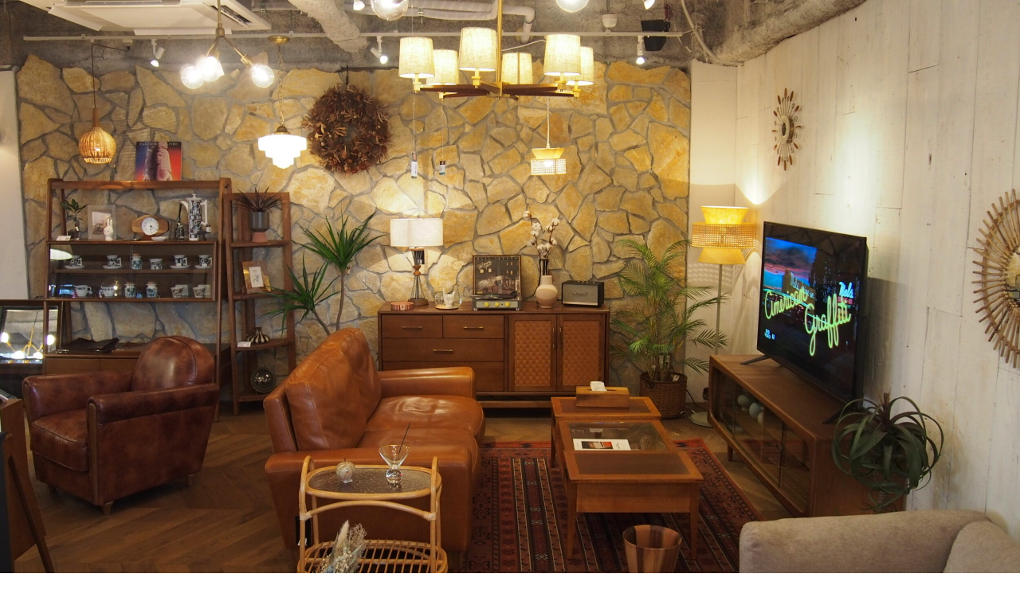

--- FILE ---
content_type: text/html; charset=UTF-8
request_url: https://illgate.com/%E2%98%8512%E6%9C%88event%E3%81%AE%E3%81%8A%E7%9F%A5%E3%82%89%E3%81%9B%E2%98%85/
body_size: 11646
content:

<!DOCTYPE html>
<html lang="ja">
<head>
<meta charset="UTF-8" />
<link rel="profile" href="http://gmpg.org/xfn/11" />
<link rel="pingback" href="https://illgate.com/xmlrpc.php" />

<!-- Google tag (gtag.js) -->
<script async src="https://www.googletagmanager.com/gtag/js?id=G-ERX2REX9QX"></script>
<script>
  window.dataLayer = window.dataLayer || [];
  function gtag(){dataLayer.push(arguments);}
  gtag('js', new Date());

  gtag('config', 'G-ERX2REX9QX');
</script>

<title>★12月EVENTのお知らせ★ &#8211; ILLGATE</title>
<meta name='robots' content='max-image-preview:large' />
<link rel='dns-prefetch' href='//fonts.googleapis.com' />
<link rel="alternate" type="application/rss+xml" title="ILLGATE &raquo; フィード" href="https://illgate.com/feed/" />
<link rel="alternate" type="application/rss+xml" title="ILLGATE &raquo; コメントフィード" href="https://illgate.com/comments/feed/" />
<script type="text/javascript">
window._wpemojiSettings = {"baseUrl":"https:\/\/s.w.org\/images\/core\/emoji\/14.0.0\/72x72\/","ext":".png","svgUrl":"https:\/\/s.w.org\/images\/core\/emoji\/14.0.0\/svg\/","svgExt":".svg","source":{"concatemoji":"https:\/\/illgate.com\/wp-includes\/js\/wp-emoji-release.min.js?ver=6.1.9"}};
/*! This file is auto-generated */
!function(e,a,t){var n,r,o,i=a.createElement("canvas"),p=i.getContext&&i.getContext("2d");function s(e,t){var a=String.fromCharCode,e=(p.clearRect(0,0,i.width,i.height),p.fillText(a.apply(this,e),0,0),i.toDataURL());return p.clearRect(0,0,i.width,i.height),p.fillText(a.apply(this,t),0,0),e===i.toDataURL()}function c(e){var t=a.createElement("script");t.src=e,t.defer=t.type="text/javascript",a.getElementsByTagName("head")[0].appendChild(t)}for(o=Array("flag","emoji"),t.supports={everything:!0,everythingExceptFlag:!0},r=0;r<o.length;r++)t.supports[o[r]]=function(e){if(p&&p.fillText)switch(p.textBaseline="top",p.font="600 32px Arial",e){case"flag":return s([127987,65039,8205,9895,65039],[127987,65039,8203,9895,65039])?!1:!s([55356,56826,55356,56819],[55356,56826,8203,55356,56819])&&!s([55356,57332,56128,56423,56128,56418,56128,56421,56128,56430,56128,56423,56128,56447],[55356,57332,8203,56128,56423,8203,56128,56418,8203,56128,56421,8203,56128,56430,8203,56128,56423,8203,56128,56447]);case"emoji":return!s([129777,127995,8205,129778,127999],[129777,127995,8203,129778,127999])}return!1}(o[r]),t.supports.everything=t.supports.everything&&t.supports[o[r]],"flag"!==o[r]&&(t.supports.everythingExceptFlag=t.supports.everythingExceptFlag&&t.supports[o[r]]);t.supports.everythingExceptFlag=t.supports.everythingExceptFlag&&!t.supports.flag,t.DOMReady=!1,t.readyCallback=function(){t.DOMReady=!0},t.supports.everything||(n=function(){t.readyCallback()},a.addEventListener?(a.addEventListener("DOMContentLoaded",n,!1),e.addEventListener("load",n,!1)):(e.attachEvent("onload",n),a.attachEvent("onreadystatechange",function(){"complete"===a.readyState&&t.readyCallback()})),(e=t.source||{}).concatemoji?c(e.concatemoji):e.wpemoji&&e.twemoji&&(c(e.twemoji),c(e.wpemoji)))}(window,document,window._wpemojiSettings);
</script>
<style type="text/css">
img.wp-smiley,
img.emoji {
	display: inline !important;
	border: none !important;
	box-shadow: none !important;
	height: 1em !important;
	width: 1em !important;
	margin: 0 0.07em !important;
	vertical-align: -0.1em !important;
	background: none !important;
	padding: 0 !important;
}
</style>
	<link rel='stylesheet' id='wp-block-library-css' href='https://illgate.com/wp-includes/css/dist/block-library/style.min.css?ver=6.1.9' type='text/css' media='all' />
<link rel='stylesheet' id='classic-theme-styles-css' href='https://illgate.com/wp-includes/css/classic-themes.min.css?ver=1' type='text/css' media='all' />
<style id='global-styles-inline-css' type='text/css'>
body{--wp--preset--color--black: #000000;--wp--preset--color--cyan-bluish-gray: #abb8c3;--wp--preset--color--white: #ffffff;--wp--preset--color--pale-pink: #f78da7;--wp--preset--color--vivid-red: #cf2e2e;--wp--preset--color--luminous-vivid-orange: #ff6900;--wp--preset--color--luminous-vivid-amber: #fcb900;--wp--preset--color--light-green-cyan: #7bdcb5;--wp--preset--color--vivid-green-cyan: #00d084;--wp--preset--color--pale-cyan-blue: #8ed1fc;--wp--preset--color--vivid-cyan-blue: #0693e3;--wp--preset--color--vivid-purple: #9b51e0;--wp--preset--gradient--vivid-cyan-blue-to-vivid-purple: linear-gradient(135deg,rgba(6,147,227,1) 0%,rgb(155,81,224) 100%);--wp--preset--gradient--light-green-cyan-to-vivid-green-cyan: linear-gradient(135deg,rgb(122,220,180) 0%,rgb(0,208,130) 100%);--wp--preset--gradient--luminous-vivid-amber-to-luminous-vivid-orange: linear-gradient(135deg,rgba(252,185,0,1) 0%,rgba(255,105,0,1) 100%);--wp--preset--gradient--luminous-vivid-orange-to-vivid-red: linear-gradient(135deg,rgba(255,105,0,1) 0%,rgb(207,46,46) 100%);--wp--preset--gradient--very-light-gray-to-cyan-bluish-gray: linear-gradient(135deg,rgb(238,238,238) 0%,rgb(169,184,195) 100%);--wp--preset--gradient--cool-to-warm-spectrum: linear-gradient(135deg,rgb(74,234,220) 0%,rgb(151,120,209) 20%,rgb(207,42,186) 40%,rgb(238,44,130) 60%,rgb(251,105,98) 80%,rgb(254,248,76) 100%);--wp--preset--gradient--blush-light-purple: linear-gradient(135deg,rgb(255,206,236) 0%,rgb(152,150,240) 100%);--wp--preset--gradient--blush-bordeaux: linear-gradient(135deg,rgb(254,205,165) 0%,rgb(254,45,45) 50%,rgb(107,0,62) 100%);--wp--preset--gradient--luminous-dusk: linear-gradient(135deg,rgb(255,203,112) 0%,rgb(199,81,192) 50%,rgb(65,88,208) 100%);--wp--preset--gradient--pale-ocean: linear-gradient(135deg,rgb(255,245,203) 0%,rgb(182,227,212) 50%,rgb(51,167,181) 100%);--wp--preset--gradient--electric-grass: linear-gradient(135deg,rgb(202,248,128) 0%,rgb(113,206,126) 100%);--wp--preset--gradient--midnight: linear-gradient(135deg,rgb(2,3,129) 0%,rgb(40,116,252) 100%);--wp--preset--duotone--dark-grayscale: url('#wp-duotone-dark-grayscale');--wp--preset--duotone--grayscale: url('#wp-duotone-grayscale');--wp--preset--duotone--purple-yellow: url('#wp-duotone-purple-yellow');--wp--preset--duotone--blue-red: url('#wp-duotone-blue-red');--wp--preset--duotone--midnight: url('#wp-duotone-midnight');--wp--preset--duotone--magenta-yellow: url('#wp-duotone-magenta-yellow');--wp--preset--duotone--purple-green: url('#wp-duotone-purple-green');--wp--preset--duotone--blue-orange: url('#wp-duotone-blue-orange');--wp--preset--font-size--small: 13px;--wp--preset--font-size--medium: 20px;--wp--preset--font-size--large: 36px;--wp--preset--font-size--x-large: 42px;--wp--preset--spacing--20: 0.44rem;--wp--preset--spacing--30: 0.67rem;--wp--preset--spacing--40: 1rem;--wp--preset--spacing--50: 1.5rem;--wp--preset--spacing--60: 2.25rem;--wp--preset--spacing--70: 3.38rem;--wp--preset--spacing--80: 5.06rem;}:where(.is-layout-flex){gap: 0.5em;}body .is-layout-flow > .alignleft{float: left;margin-inline-start: 0;margin-inline-end: 2em;}body .is-layout-flow > .alignright{float: right;margin-inline-start: 2em;margin-inline-end: 0;}body .is-layout-flow > .aligncenter{margin-left: auto !important;margin-right: auto !important;}body .is-layout-constrained > .alignleft{float: left;margin-inline-start: 0;margin-inline-end: 2em;}body .is-layout-constrained > .alignright{float: right;margin-inline-start: 2em;margin-inline-end: 0;}body .is-layout-constrained > .aligncenter{margin-left: auto !important;margin-right: auto !important;}body .is-layout-constrained > :where(:not(.alignleft):not(.alignright):not(.alignfull)){max-width: var(--wp--style--global--content-size);margin-left: auto !important;margin-right: auto !important;}body .is-layout-constrained > .alignwide{max-width: var(--wp--style--global--wide-size);}body .is-layout-flex{display: flex;}body .is-layout-flex{flex-wrap: wrap;align-items: center;}body .is-layout-flex > *{margin: 0;}:where(.wp-block-columns.is-layout-flex){gap: 2em;}.has-black-color{color: var(--wp--preset--color--black) !important;}.has-cyan-bluish-gray-color{color: var(--wp--preset--color--cyan-bluish-gray) !important;}.has-white-color{color: var(--wp--preset--color--white) !important;}.has-pale-pink-color{color: var(--wp--preset--color--pale-pink) !important;}.has-vivid-red-color{color: var(--wp--preset--color--vivid-red) !important;}.has-luminous-vivid-orange-color{color: var(--wp--preset--color--luminous-vivid-orange) !important;}.has-luminous-vivid-amber-color{color: var(--wp--preset--color--luminous-vivid-amber) !important;}.has-light-green-cyan-color{color: var(--wp--preset--color--light-green-cyan) !important;}.has-vivid-green-cyan-color{color: var(--wp--preset--color--vivid-green-cyan) !important;}.has-pale-cyan-blue-color{color: var(--wp--preset--color--pale-cyan-blue) !important;}.has-vivid-cyan-blue-color{color: var(--wp--preset--color--vivid-cyan-blue) !important;}.has-vivid-purple-color{color: var(--wp--preset--color--vivid-purple) !important;}.has-black-background-color{background-color: var(--wp--preset--color--black) !important;}.has-cyan-bluish-gray-background-color{background-color: var(--wp--preset--color--cyan-bluish-gray) !important;}.has-white-background-color{background-color: var(--wp--preset--color--white) !important;}.has-pale-pink-background-color{background-color: var(--wp--preset--color--pale-pink) !important;}.has-vivid-red-background-color{background-color: var(--wp--preset--color--vivid-red) !important;}.has-luminous-vivid-orange-background-color{background-color: var(--wp--preset--color--luminous-vivid-orange) !important;}.has-luminous-vivid-amber-background-color{background-color: var(--wp--preset--color--luminous-vivid-amber) !important;}.has-light-green-cyan-background-color{background-color: var(--wp--preset--color--light-green-cyan) !important;}.has-vivid-green-cyan-background-color{background-color: var(--wp--preset--color--vivid-green-cyan) !important;}.has-pale-cyan-blue-background-color{background-color: var(--wp--preset--color--pale-cyan-blue) !important;}.has-vivid-cyan-blue-background-color{background-color: var(--wp--preset--color--vivid-cyan-blue) !important;}.has-vivid-purple-background-color{background-color: var(--wp--preset--color--vivid-purple) !important;}.has-black-border-color{border-color: var(--wp--preset--color--black) !important;}.has-cyan-bluish-gray-border-color{border-color: var(--wp--preset--color--cyan-bluish-gray) !important;}.has-white-border-color{border-color: var(--wp--preset--color--white) !important;}.has-pale-pink-border-color{border-color: var(--wp--preset--color--pale-pink) !important;}.has-vivid-red-border-color{border-color: var(--wp--preset--color--vivid-red) !important;}.has-luminous-vivid-orange-border-color{border-color: var(--wp--preset--color--luminous-vivid-orange) !important;}.has-luminous-vivid-amber-border-color{border-color: var(--wp--preset--color--luminous-vivid-amber) !important;}.has-light-green-cyan-border-color{border-color: var(--wp--preset--color--light-green-cyan) !important;}.has-vivid-green-cyan-border-color{border-color: var(--wp--preset--color--vivid-green-cyan) !important;}.has-pale-cyan-blue-border-color{border-color: var(--wp--preset--color--pale-cyan-blue) !important;}.has-vivid-cyan-blue-border-color{border-color: var(--wp--preset--color--vivid-cyan-blue) !important;}.has-vivid-purple-border-color{border-color: var(--wp--preset--color--vivid-purple) !important;}.has-vivid-cyan-blue-to-vivid-purple-gradient-background{background: var(--wp--preset--gradient--vivid-cyan-blue-to-vivid-purple) !important;}.has-light-green-cyan-to-vivid-green-cyan-gradient-background{background: var(--wp--preset--gradient--light-green-cyan-to-vivid-green-cyan) !important;}.has-luminous-vivid-amber-to-luminous-vivid-orange-gradient-background{background: var(--wp--preset--gradient--luminous-vivid-amber-to-luminous-vivid-orange) !important;}.has-luminous-vivid-orange-to-vivid-red-gradient-background{background: var(--wp--preset--gradient--luminous-vivid-orange-to-vivid-red) !important;}.has-very-light-gray-to-cyan-bluish-gray-gradient-background{background: var(--wp--preset--gradient--very-light-gray-to-cyan-bluish-gray) !important;}.has-cool-to-warm-spectrum-gradient-background{background: var(--wp--preset--gradient--cool-to-warm-spectrum) !important;}.has-blush-light-purple-gradient-background{background: var(--wp--preset--gradient--blush-light-purple) !important;}.has-blush-bordeaux-gradient-background{background: var(--wp--preset--gradient--blush-bordeaux) !important;}.has-luminous-dusk-gradient-background{background: var(--wp--preset--gradient--luminous-dusk) !important;}.has-pale-ocean-gradient-background{background: var(--wp--preset--gradient--pale-ocean) !important;}.has-electric-grass-gradient-background{background: var(--wp--preset--gradient--electric-grass) !important;}.has-midnight-gradient-background{background: var(--wp--preset--gradient--midnight) !important;}.has-small-font-size{font-size: var(--wp--preset--font-size--small) !important;}.has-medium-font-size{font-size: var(--wp--preset--font-size--medium) !important;}.has-large-font-size{font-size: var(--wp--preset--font-size--large) !important;}.has-x-large-font-size{font-size: var(--wp--preset--font-size--x-large) !important;}
.wp-block-navigation a:where(:not(.wp-element-button)){color: inherit;}
:where(.wp-block-columns.is-layout-flex){gap: 2em;}
.wp-block-pullquote{font-size: 1.5em;line-height: 1.6;}
</style>
<link rel='stylesheet' id='biz-cal-style-css' href='https://illgate.com/wp-content/plugins/biz-calendar/biz-cal.css?ver=2.2.0' type='text/css' media='all' />
<link rel='stylesheet' id='contact-form-7-css' href='https://illgate.com/wp-content/plugins/contact-form-7/includes/css/styles.css?ver=5.7.7' type='text/css' media='all' />
<link rel='stylesheet' id='parent-style-css' href='https://illgate.com/wp-content/themes/edge/style.css?ver=6.1.9' type='text/css' media='all' />
<link rel='stylesheet' id='edge-style-css' href='https://illgate.com/wp-content/themes/edge-child/style.css?ver=6.1.9' type='text/css' media='all' />
<link rel='stylesheet' id='font-awesome-css' href='https://illgate.com/wp-content/themes/edge/assets/font-awesome/css/font-awesome.min.css?ver=6.1.9' type='text/css' media='all' />
<link rel='stylesheet' id='edge-responsive-css' href='https://illgate.com/wp-content/themes/edge/css/responsive.css?ver=6.1.9' type='text/css' media='all' />
<link rel='stylesheet' id='edge_google_fonts-css' href='//fonts.googleapis.com/css?family=Lato%3A400%2C300%2C700%2C400italic%7CPlayfair+Display&#038;ver=6.1.9' type='text/css' media='all' />
<script type='text/javascript' src='https://illgate.com/wp-includes/js/jquery/jquery.min.js?ver=3.6.1' id='jquery-core-js'></script>
<script type='text/javascript' src='https://illgate.com/wp-includes/js/jquery/jquery-migrate.min.js?ver=3.3.2' id='jquery-migrate-js'></script>
<script type='text/javascript' id='biz-cal-script-js-extra'>
/* <![CDATA[ */
var bizcalOptions = {"holiday_title":"\u5b9a\u4f11\u65e5","temp_holidays":"2021-12-30\r\n2021-12-31\r\n2022-01-01\r\n2022-01-02\r\n2022-01-03\r\n2022-01-11\r\n2022-02-07\r\n2022-04-12\r\n2022-06-03\r\n2022-12-31\r\n2023-01-01\r\n2023-01-02\r\n2023-01-03\r\n2023-02-17","temp_weekdays":"2022-01-05\r\n2022-02-23\r\n2022-05-04","eventday_title":"","eventday_url":"","eventdays":"","month_limit":"\u6307\u5b9a","nextmonthlimit":"0","prevmonthlimit":"0","plugindir":"https:\/\/illgate.com\/wp-content\/plugins\/biz-calendar\/","national_holiday":""};
/* ]]> */
</script>
<script type='text/javascript' src='https://illgate.com/wp-content/plugins/biz-calendar/calendar.js?ver=2.2.0' id='biz-cal-script-js'></script>
<script type='text/javascript' src='https://illgate.com/wp-content/themes/edge/js/edge-main.js?ver=6.1.9' id='edge-main-js'></script>
<!--[if lt IE 9]>
<script type='text/javascript' src='https://illgate.com/wp-content/themes/edge/js/html5.js?ver=3.7.3' id='html5-js'></script>
<![endif]-->
<link rel="https://api.w.org/" href="https://illgate.com/wp-json/" /><link rel="alternate" type="application/json" href="https://illgate.com/wp-json/wp/v2/posts/1400" /><link rel="EditURI" type="application/rsd+xml" title="RSD" href="https://illgate.com/xmlrpc.php?rsd" />
<link rel="wlwmanifest" type="application/wlwmanifest+xml" href="https://illgate.com/wp-includes/wlwmanifest.xml" />
<meta name="generator" content="WordPress 6.1.9" />
<link rel="canonical" href="https://illgate.com/%e2%98%8512%e6%9c%88event%e3%81%ae%e3%81%8a%e7%9f%a5%e3%82%89%e3%81%9b%e2%98%85/" />
<link rel='shortlink' href='https://illgate.com/?p=1400' />
<link rel="alternate" type="application/json+oembed" href="https://illgate.com/wp-json/oembed/1.0/embed?url=https%3A%2F%2Fillgate.com%2F%25e2%2598%258512%25e6%259c%2588event%25e3%2581%25ae%25e3%2581%258a%25e7%259f%25a5%25e3%2582%2589%25e3%2581%259b%25e2%2598%2585%2F" />
<link rel="alternate" type="text/xml+oembed" href="https://illgate.com/wp-json/oembed/1.0/embed?url=https%3A%2F%2Fillgate.com%2F%25e2%2598%258512%25e6%259c%2588event%25e3%2581%25ae%25e3%2581%258a%25e7%259f%25a5%25e3%2582%2589%25e3%2581%259b%25e2%2598%2585%2F&#038;format=xml" />
	<meta name="viewport" content="width=device-width" />
	<!-- Custom CSS -->
<style type="text/css" media="screen">
/*Disabled First Big Letter */
									.post:first-child .entry-content p:first-child:first-letter {
									 border-right: none;
									 display: inherit;
									 float: inherit;
									 font-family: inherit;
									 font-size: inherit;
									 line-height: inherit;
									 margin-bottom: inherit;
									 margin-right: inherit;
									 margin-top: inherit;
									 padding: inherit;
									 text-align: inherit;
									}
#site-branding #site-title, #site-branding #site-description{
				clip: rect(1px, 1px, 1px, 1px);
				position: absolute;
			}</style>
<link rel="icon" href="https://illgate.com/wp-content/uploads/2018/10/cropped-favicon-01-32x32.png" sizes="32x32" />
<link rel="icon" href="https://illgate.com/wp-content/uploads/2018/10/cropped-favicon-01-192x192.png" sizes="192x192" />
<link rel="apple-touch-icon" href="https://illgate.com/wp-content/uploads/2018/10/cropped-favicon-01-180x180.png" />
<meta name="msapplication-TileImage" content="https://illgate.com/wp-content/uploads/2018/10/cropped-favicon-01-270x270.png" />
</head>
<body class="post-template-default single single-post postid-1400 single-format-standard wp-custom-logo wp-embed-responsive small_image_blog has-header-image">
	<svg xmlns="http://www.w3.org/2000/svg" viewBox="0 0 0 0" width="0" height="0" focusable="false" role="none" style="visibility: hidden; position: absolute; left: -9999px; overflow: hidden;" ><defs><filter id="wp-duotone-dark-grayscale"><feColorMatrix color-interpolation-filters="sRGB" type="matrix" values=" .299 .587 .114 0 0 .299 .587 .114 0 0 .299 .587 .114 0 0 .299 .587 .114 0 0 " /><feComponentTransfer color-interpolation-filters="sRGB" ><feFuncR type="table" tableValues="0 0.49803921568627" /><feFuncG type="table" tableValues="0 0.49803921568627" /><feFuncB type="table" tableValues="0 0.49803921568627" /><feFuncA type="table" tableValues="1 1" /></feComponentTransfer><feComposite in2="SourceGraphic" operator="in" /></filter></defs></svg><svg xmlns="http://www.w3.org/2000/svg" viewBox="0 0 0 0" width="0" height="0" focusable="false" role="none" style="visibility: hidden; position: absolute; left: -9999px; overflow: hidden;" ><defs><filter id="wp-duotone-grayscale"><feColorMatrix color-interpolation-filters="sRGB" type="matrix" values=" .299 .587 .114 0 0 .299 .587 .114 0 0 .299 .587 .114 0 0 .299 .587 .114 0 0 " /><feComponentTransfer color-interpolation-filters="sRGB" ><feFuncR type="table" tableValues="0 1" /><feFuncG type="table" tableValues="0 1" /><feFuncB type="table" tableValues="0 1" /><feFuncA type="table" tableValues="1 1" /></feComponentTransfer><feComposite in2="SourceGraphic" operator="in" /></filter></defs></svg><svg xmlns="http://www.w3.org/2000/svg" viewBox="0 0 0 0" width="0" height="0" focusable="false" role="none" style="visibility: hidden; position: absolute; left: -9999px; overflow: hidden;" ><defs><filter id="wp-duotone-purple-yellow"><feColorMatrix color-interpolation-filters="sRGB" type="matrix" values=" .299 .587 .114 0 0 .299 .587 .114 0 0 .299 .587 .114 0 0 .299 .587 .114 0 0 " /><feComponentTransfer color-interpolation-filters="sRGB" ><feFuncR type="table" tableValues="0.54901960784314 0.98823529411765" /><feFuncG type="table" tableValues="0 1" /><feFuncB type="table" tableValues="0.71764705882353 0.25490196078431" /><feFuncA type="table" tableValues="1 1" /></feComponentTransfer><feComposite in2="SourceGraphic" operator="in" /></filter></defs></svg><svg xmlns="http://www.w3.org/2000/svg" viewBox="0 0 0 0" width="0" height="0" focusable="false" role="none" style="visibility: hidden; position: absolute; left: -9999px; overflow: hidden;" ><defs><filter id="wp-duotone-blue-red"><feColorMatrix color-interpolation-filters="sRGB" type="matrix" values=" .299 .587 .114 0 0 .299 .587 .114 0 0 .299 .587 .114 0 0 .299 .587 .114 0 0 " /><feComponentTransfer color-interpolation-filters="sRGB" ><feFuncR type="table" tableValues="0 1" /><feFuncG type="table" tableValues="0 0.27843137254902" /><feFuncB type="table" tableValues="0.5921568627451 0.27843137254902" /><feFuncA type="table" tableValues="1 1" /></feComponentTransfer><feComposite in2="SourceGraphic" operator="in" /></filter></defs></svg><svg xmlns="http://www.w3.org/2000/svg" viewBox="0 0 0 0" width="0" height="0" focusable="false" role="none" style="visibility: hidden; position: absolute; left: -9999px; overflow: hidden;" ><defs><filter id="wp-duotone-midnight"><feColorMatrix color-interpolation-filters="sRGB" type="matrix" values=" .299 .587 .114 0 0 .299 .587 .114 0 0 .299 .587 .114 0 0 .299 .587 .114 0 0 " /><feComponentTransfer color-interpolation-filters="sRGB" ><feFuncR type="table" tableValues="0 0" /><feFuncG type="table" tableValues="0 0.64705882352941" /><feFuncB type="table" tableValues="0 1" /><feFuncA type="table" tableValues="1 1" /></feComponentTransfer><feComposite in2="SourceGraphic" operator="in" /></filter></defs></svg><svg xmlns="http://www.w3.org/2000/svg" viewBox="0 0 0 0" width="0" height="0" focusable="false" role="none" style="visibility: hidden; position: absolute; left: -9999px; overflow: hidden;" ><defs><filter id="wp-duotone-magenta-yellow"><feColorMatrix color-interpolation-filters="sRGB" type="matrix" values=" .299 .587 .114 0 0 .299 .587 .114 0 0 .299 .587 .114 0 0 .299 .587 .114 0 0 " /><feComponentTransfer color-interpolation-filters="sRGB" ><feFuncR type="table" tableValues="0.78039215686275 1" /><feFuncG type="table" tableValues="0 0.94901960784314" /><feFuncB type="table" tableValues="0.35294117647059 0.47058823529412" /><feFuncA type="table" tableValues="1 1" /></feComponentTransfer><feComposite in2="SourceGraphic" operator="in" /></filter></defs></svg><svg xmlns="http://www.w3.org/2000/svg" viewBox="0 0 0 0" width="0" height="0" focusable="false" role="none" style="visibility: hidden; position: absolute; left: -9999px; overflow: hidden;" ><defs><filter id="wp-duotone-purple-green"><feColorMatrix color-interpolation-filters="sRGB" type="matrix" values=" .299 .587 .114 0 0 .299 .587 .114 0 0 .299 .587 .114 0 0 .299 .587 .114 0 0 " /><feComponentTransfer color-interpolation-filters="sRGB" ><feFuncR type="table" tableValues="0.65098039215686 0.40392156862745" /><feFuncG type="table" tableValues="0 1" /><feFuncB type="table" tableValues="0.44705882352941 0.4" /><feFuncA type="table" tableValues="1 1" /></feComponentTransfer><feComposite in2="SourceGraphic" operator="in" /></filter></defs></svg><svg xmlns="http://www.w3.org/2000/svg" viewBox="0 0 0 0" width="0" height="0" focusable="false" role="none" style="visibility: hidden; position: absolute; left: -9999px; overflow: hidden;" ><defs><filter id="wp-duotone-blue-orange"><feColorMatrix color-interpolation-filters="sRGB" type="matrix" values=" .299 .587 .114 0 0 .299 .587 .114 0 0 .299 .587 .114 0 0 .299 .587 .114 0 0 " /><feComponentTransfer color-interpolation-filters="sRGB" ><feFuncR type="table" tableValues="0.098039215686275 1" /><feFuncG type="table" tableValues="0 0.66274509803922" /><feFuncB type="table" tableValues="0.84705882352941 0.41960784313725" /><feFuncA type="table" tableValues="1 1" /></feComponentTransfer><feComposite in2="SourceGraphic" operator="in" /></filter></defs></svg><div id="page" class="hfeed site">
	<a class="skip-link screen-reader-text" href="#content">Skip to content</a>
<!-- Masthead ============================================= -->
<header id="masthead" class="site-header" role="banner">
							<a href="https://illgate.com/"><img src="https://illgate.com/wp-content/uploads/2023/01/cropped-E428788B-A619-43AB-9A34-F5067291C545.jpg" class="header-image" height="1406" width="2500" alt="ILLGATE" /> </a>
						<div class="top-header">
			<div class="container clearfix">
				<!-- Contact Us ============================================= --><aside id="edge_contact_widgets-3" class="widget widget_contact">		<h3 class="widget-title">ILLGATE</h3> <!-- end .widget-title -->
				<ul>
						<li><a href="" title="2-11-6, Tsumadahigashi, Atsugi-shi, Kanagawa. JAPAN | ZIP : 243-0813" target="_blank"><i class="fa fa-map-marker"> </i> 2-11-6, Tsumadahigashi, Atsugi-shi, Kanagawa. JAPAN | ZIP : 243-0813</a></li>
						<li><a href="tel:0462973717" title="046-297-3717"><i class="fa fa-phone-square"></i> 046-297-3717</a></li>
						<li><a href="mailto:info@illgate.com" title="info@illgate.com"><i class="fa fa-envelope-o"> </i> info@illgate.com</a></li>
					</ul>
	</aside><!-- end .widget_contact --><div class="header-social-block">	<div class="social-links clearfix">
		<a target="_blank" href="https://www.facebook.com/illgate/"><i class="fa fa-facebook"></i></a><a target="_blank" href="https://twitter.com/illgate"><i class="fa fa-twitter"></i></a><a target="_blank" href="https://www.instagram.com/illgate/"><i class="fa fa-instagram"></i></a>	</div><!-- end .social-links -->
</div><!-- end .header-social-block --><div id="site-branding"><a href="https://illgate.com/" class="custom-logo-link" rel="home"><img width="222" height="82" src="https://illgate.com/wp-content/uploads/2021/01/weblogo.png" class="custom-logo" alt="ILLGATE" decoding="async" /></a> <h2 id="site-title"> 			<a href="https://illgate.com/" title="ILLGATE" rel="home"> ILLGATE </a>
			 </h2> <!-- end .site-title --> 				<div id="site-description"> 神奈川 厚木のインテリア家具・雑貨ショップ </div> <!-- end #site-description -->
			</div>			</div> <!-- end .container -->
		</div> <!-- end .top-header -->
		<!-- Main Header============================================= -->
				<div id="sticky_header">
					<div class="container clearfix">
					  	<h3 class="nav-site-title">
							<a href="https://illgate.com/" title="ILLGATE">ILLGATE</a>
						</h3>
					<!-- end .nav-site-title -->
						<!-- Main Nav ============================================= -->
																		<nav id="site-navigation" class="main-navigation clearfix" role="navigation" aria-label="メインメニュー">
							<button class="menu-toggle" aria-controls="primary-menu" aria-expanded="false">
								<span class="line-one"></span>
					  			<span class="line-two"></span>
					  			<span class="line-three"></span>
						  	</button>
					  		<!-- end .menu-toggle -->
							<ul id="primary-menu" class="menu nav-menu"><li id="menu-item-311" class="menu-item menu-item-type-custom menu-item-object-custom menu-item-home menu-item-311"><a href="http://illgate.com/">TOP</a></li>
<li id="menu-item-320" class="menu-item menu-item-type-taxonomy menu-item-object-category current-post-ancestor current-menu-parent current-post-parent menu-item-has-children menu-item-320"><a href="https://illgate.com/category/news/">NEWS</a>
<ul class="sub-menu">
	<li id="menu-item-321" class="menu-item menu-item-type-taxonomy menu-item-object-category menu-item-321"><a href="https://illgate.com/category/news/info/">INFOMATION</a></li>
	<li id="menu-item-1181" class="menu-item menu-item-type-taxonomy menu-item-object-category current-post-ancestor current-menu-parent current-post-parent menu-item-1181"><a href="https://illgate.com/category/news/event/">EVENTS</a></li>
</ul>
</li>
<li id="menu-item-312" class="menu-item menu-item-type-post_type menu-item-object-page menu-item-312"><a href="https://illgate.com/about/">ABOUT</a></li>
<li id="menu-item-1750" class="menu-item menu-item-type-post_type menu-item-object-page menu-item-1750"><a href="https://illgate.com/illgate-online-store-open/">ONLINE STORE</a></li>
<li id="menu-item-1570" class="menu-item menu-item-type-post_type menu-item-object-page menu-item-1570"><a href="https://illgate.com/special-service/">SPECIAL SERVICE!!</a></li>
<li id="menu-item-533" class="menu-item menu-item-type-post_type menu-item-object-page menu-item-533"><a href="https://illgate.com/illgate-house/">ILLGATE HOUSE</a></li>
<li id="menu-item-1459" class="menu-item menu-item-type-custom menu-item-object-custom menu-item-1459"><a href="https://illgate.com/category/recruit/">RECRUIT</a></li>
<li id="menu-item-1111" class="menu-item menu-item-type-post_type menu-item-object-page menu-item-1111"><a href="https://illgate.com/contact/">CONTACT</a></li>
</ul>						</nav> <!-- end #site-navigation -->
													<button id="search-toggle" class="header-search" type="button"></button>
							<div id="search-box" class="clearfix">
								<form class="search-form" action="https://illgate.com/" method="get">
		<label class="screen-reader-text">Search?</label>
	<input type="search" name="s" class="search-field" placeholder="Search?" autocomplete="off">
	<button type="submit" class="search-submit"><i class="fa fa-search"></i></button>
	</form> <!-- end .search-form -->							</div>  <!-- end #search-box -->
						</div> <!-- end .container -->
			</div> <!-- end #sticky_header --></header> <!-- end #masthead -->
<!-- Main Page Start ============================================= -->
<div id="content">
<div class="container clearfix">
	<div class="page-header">
					<h1 class="page-title">★12月EVENTのお知らせ★</h1>
			<!-- .page-title -->
						<!-- .breadcrumb -->
	</div>
	<!-- .page-header -->

<div id="primary">
	<main id="main" class="site-main clearfix" role="main">
				<article id="post-1400" class="post-1400 post type-post status-publish format-standard has-post-thumbnail hentry category-event category-news">
				<header class="entry-header">
									</header> <!-- end .entry-header -->
											<div class="post-image-content">
								<figure class="post-featured-image">
									<img width="462" height="640" src="https://illgate.com/wp-content/uploads/2021/11/IMG_2532.jpg" class="attachment-post-thumbnail size-post-thumbnail wp-post-image" alt="" decoding="async" srcset="https://illgate.com/wp-content/uploads/2021/11/IMG_2532.jpg 462w, https://illgate.com/wp-content/uploads/2021/11/IMG_2532-217x300.jpg 217w" sizes="(max-width: 462px) 100vw, 462px" />								</figure><!-- end.post-featured-image  -->
							</div> <!-- end.post-image-content -->
								<div class="entry-content clearfix">
			
<p>12月の店内イベントのお知らせになります♪<br /><br />******************************************<br />       <strong> CHRISTMAS GIFT Challenge</strong><br />******************************************<br />今年もやってまいりました！！<br />12/2（木）～12/25（土）までの<br />限定イベントとなります！！<br /><br /><span style="background-color: #cc99ff;">￥5000以上ご購入で</span><br /><span style="background-color: #cc99ff;">XmasプレゼントGETのチャンス！！</span><br /><br />*******************************************<br />今年はなんと！！！<br /><span style="color: #ff0000;"><strong>■特賞（￥10.000相当）</strong></span><br /><span style="color: #ff0000;"><strong>■A賞（￥7.000相当）</strong></span><br /><span style="color: #ff0000;"><strong>■B賞（￥5.000相当）</strong></span><br /><span style="color: #ff0000;"><strong>■C賞（￥2.000相当）</strong></span><br /><span style="color: #ff0000;"><strong>■D賞（￥1.000相当）</strong></span><br /><br /><span style="background-color: #ff99cc;">合計15本のGIFTをご用意しております！！</span><br /><br />******************************************<br /><span style="background-color: #ccffcc;">12/25までクリスマスラッピング無料！</span><br />お友達や家族へのプレゼントを<br />選びに来て下さいね！<br />******************************************<br />ご来店の際はマスク着用、<br />入店前に手指のアルコール消毒の<br />ご協力をお願いいたします。<br /><br />12月も皆様のご来店お待ちしております！</p>
		</div> <!-- .entry-content -->
						<footer class="entry-footer">
									</footer> <!-- .entry-meta -->
							<ul class="default-wp-page clearfix">
					<li class="previous"> <a href="https://illgate.com/%e2%98%8511%e6%9c%88event%e3%81%ae%e3%81%8a%e7%9f%a5%e3%82%89%e3%81%9b%e2%98%85/" rel="prev"><span class="meta-nav">&larr;</span> ★11月EVENTのお知らせ★</a> </li>
					<li class="next"> <a href="https://illgate.com/%e3%81%97%e3%82%81%e7%b8%84-%e8%b2%a9%e5%a3%b2%e3%81%ae%e3%81%94%e6%a1%88%e5%86%85/" rel="next">しめ縄 販売のご案内 <span class="meta-nav">&rarr;</span></a> </li>
				</ul>
								</article>
		</section> <!-- .post -->
		</main> <!-- #main -->
	</div> <!-- #primary -->

<aside id="secondary" role="complementary">
    <aside id="text-8" class="widget widget_text"><h2 class="widget-title">EVENTS INFO!</h2>			<div class="textwidget"><p><a href="http://illgate.com/event/"><img decoding="async" loading="lazy" class="size-full wp-image-508 aligncenter" src="http://illgate.com/wp-content/uploads/2018/11/event-information430.png" alt="" width="430" height="143" srcset="https://illgate.com/wp-content/uploads/2018/11/event-information430.png 430w, https://illgate.com/wp-content/uploads/2018/11/event-information430-300x100.png 300w" sizes="(max-width: 430px) 100vw, 430px" /></a></p>
<p style="text-align: center;">イベント情報もこちらよりCHECK!</p>
</div>
		</aside><aside id="search-2" class="widget widget_search"><h2 class="widget-title">Search!</h2><form class="search-form" action="https://illgate.com/" method="get">
		<label class="screen-reader-text">Search?</label>
	<input type="search" name="s" class="search-field" placeholder="Search?" autocomplete="off">
	<button type="submit" class="search-submit"><i class="fa fa-search"></i></button>
	</form> <!-- end .search-form --></aside><aside id="categories-2" class="widget widget_categories"><h2 class="widget-title">CATEGORY</h2>
			<ul>
					<li class="cat-item cat-item-14"><a href="https://illgate.com/category/news/">NEWS</a>
<ul class='children'>
	<li class="cat-item cat-item-17"><a href="https://illgate.com/category/news/event/">EVENTS</a>
</li>
	<li class="cat-item cat-item-3"><a href="https://illgate.com/category/news/info/">INFOMATION</a>
</li>
	<li class="cat-item cat-item-1"><a href="https://illgate.com/category/news/blog/">STAFF BLOG</a>
</li>
</ul>
</li>
			</ul>

			</aside>
		<aside id="recent-posts-2" class="widget widget_recent_entries">
		<h2 class="widget-title">RECENT POSTS</h2>
		<ul>
											<li>
					<a href="https://illgate.com/%f0%9f%90%b4happy-newyear-2026%f0%9f%8e%8d%f0%9f%90%8e/">&#x1f434;HAPPY NEWYEAR 2026&#x1f38d;&#x1f40e;</a>
									</li>
											<li>
					<a href="https://illgate.com/merry-christmas-celebration2025/">Merry Christmas Celebration!!2025</a>
									</li>
											<li>
					<a href="https://illgate.com/november-2025/">NOVEMBER 2025.</a>
									</li>
											<li>
					<a href="https://illgate.com/trick-or-treat%f0%9f%91%bb%f0%9f%8e%83/">TRICK OR TREAT&#x1f47b;&#x1f383;</a>
									</li>
											<li>
					<a href="https://illgate.com/2025-september-9%e6%9c%88%e3%81%ae%e3%81%8a%e7%9f%a5%e3%82%89%e3%81%9b%f0%9f%93%a2/">2025.September 9月のお知らせ&#x1f4e2;</a>
									</li>
					</ul>

		</aside><aside id="archives-2" class="widget widget_archive"><h2 class="widget-title">Archives</h2>
			<ul>
					<li><a href='https://illgate.com/2026/01/'>2026年1月</a>&nbsp;(1)</li>
	<li><a href='https://illgate.com/2025/12/'>2025年12月</a>&nbsp;(1)</li>
	<li><a href='https://illgate.com/2025/11/'>2025年11月</a>&nbsp;(1)</li>
	<li><a href='https://illgate.com/2025/10/'>2025年10月</a>&nbsp;(1)</li>
	<li><a href='https://illgate.com/2025/09/'>2025年9月</a>&nbsp;(1)</li>
	<li><a href='https://illgate.com/2025/08/'>2025年8月</a>&nbsp;(1)</li>
	<li><a href='https://illgate.com/2025/07/'>2025年7月</a>&nbsp;(1)</li>
	<li><a href='https://illgate.com/2025/06/'>2025年6月</a>&nbsp;(1)</li>
	<li><a href='https://illgate.com/2025/05/'>2025年5月</a>&nbsp;(1)</li>
	<li><a href='https://illgate.com/2025/04/'>2025年4月</a>&nbsp;(1)</li>
	<li><a href='https://illgate.com/2025/03/'>2025年3月</a>&nbsp;(1)</li>
	<li><a href='https://illgate.com/2025/02/'>2025年2月</a>&nbsp;(1)</li>
	<li><a href='https://illgate.com/2025/01/'>2025年1月</a>&nbsp;(1)</li>
	<li><a href='https://illgate.com/2024/12/'>2024年12月</a>&nbsp;(1)</li>
	<li><a href='https://illgate.com/2024/11/'>2024年11月</a>&nbsp;(1)</li>
	<li><a href='https://illgate.com/2024/10/'>2024年10月</a>&nbsp;(1)</li>
	<li><a href='https://illgate.com/2024/09/'>2024年9月</a>&nbsp;(1)</li>
	<li><a href='https://illgate.com/2024/08/'>2024年8月</a>&nbsp;(1)</li>
	<li><a href='https://illgate.com/2024/07/'>2024年7月</a>&nbsp;(1)</li>
	<li><a href='https://illgate.com/2024/06/'>2024年6月</a>&nbsp;(1)</li>
	<li><a href='https://illgate.com/2024/05/'>2024年5月</a>&nbsp;(1)</li>
	<li><a href='https://illgate.com/2024/04/'>2024年4月</a>&nbsp;(1)</li>
	<li><a href='https://illgate.com/2024/03/'>2024年3月</a>&nbsp;(1)</li>
	<li><a href='https://illgate.com/2024/02/'>2024年2月</a>&nbsp;(1)</li>
	<li><a href='https://illgate.com/2024/01/'>2024年1月</a>&nbsp;(1)</li>
	<li><a href='https://illgate.com/2023/12/'>2023年12月</a>&nbsp;(4)</li>
	<li><a href='https://illgate.com/2023/11/'>2023年11月</a>&nbsp;(1)</li>
	<li><a href='https://illgate.com/2023/10/'>2023年10月</a>&nbsp;(1)</li>
	<li><a href='https://illgate.com/2023/09/'>2023年9月</a>&nbsp;(1)</li>
	<li><a href='https://illgate.com/2023/08/'>2023年8月</a>&nbsp;(1)</li>
	<li><a href='https://illgate.com/2023/07/'>2023年7月</a>&nbsp;(1)</li>
	<li><a href='https://illgate.com/2023/06/'>2023年6月</a>&nbsp;(1)</li>
	<li><a href='https://illgate.com/2023/05/'>2023年5月</a>&nbsp;(2)</li>
	<li><a href='https://illgate.com/2023/04/'>2023年4月</a>&nbsp;(3)</li>
	<li><a href='https://illgate.com/2023/03/'>2023年3月</a>&nbsp;(2)</li>
	<li><a href='https://illgate.com/2023/02/'>2023年2月</a>&nbsp;(1)</li>
	<li><a href='https://illgate.com/2023/01/'>2023年1月</a>&nbsp;(4)</li>
	<li><a href='https://illgate.com/2022/12/'>2022年12月</a>&nbsp;(2)</li>
	<li><a href='https://illgate.com/2022/11/'>2022年11月</a>&nbsp;(3)</li>
	<li><a href='https://illgate.com/2022/10/'>2022年10月</a>&nbsp;(2)</li>
	<li><a href='https://illgate.com/2022/09/'>2022年9月</a>&nbsp;(2)</li>
	<li><a href='https://illgate.com/2022/08/'>2022年8月</a>&nbsp;(1)</li>
	<li><a href='https://illgate.com/2022/07/'>2022年7月</a>&nbsp;(1)</li>
	<li><a href='https://illgate.com/2022/06/'>2022年6月</a>&nbsp;(2)</li>
	<li><a href='https://illgate.com/2022/05/'>2022年5月</a>&nbsp;(2)</li>
	<li><a href='https://illgate.com/2022/04/'>2022年4月</a>&nbsp;(1)</li>
	<li><a href='https://illgate.com/2022/03/'>2022年3月</a>&nbsp;(1)</li>
	<li><a href='https://illgate.com/2022/02/'>2022年2月</a>&nbsp;(1)</li>
	<li><a href='https://illgate.com/2022/01/'>2022年1月</a>&nbsp;(1)</li>
	<li><a href='https://illgate.com/2021/12/'>2021年12月</a>&nbsp;(2)</li>
	<li><a href='https://illgate.com/2021/11/'>2021年11月</a>&nbsp;(1)</li>
	<li><a href='https://illgate.com/2021/10/'>2021年10月</a>&nbsp;(2)</li>
	<li><a href='https://illgate.com/2021/09/'>2021年9月</a>&nbsp;(1)</li>
	<li><a href='https://illgate.com/2021/08/'>2021年8月</a>&nbsp;(2)</li>
	<li><a href='https://illgate.com/2021/07/'>2021年7月</a>&nbsp;(2)</li>
	<li><a href='https://illgate.com/2021/06/'>2021年6月</a>&nbsp;(2)</li>
	<li><a href='https://illgate.com/2021/05/'>2021年5月</a>&nbsp;(3)</li>
	<li><a href='https://illgate.com/2021/04/'>2021年4月</a>&nbsp;(3)</li>
	<li><a href='https://illgate.com/2021/03/'>2021年3月</a>&nbsp;(2)</li>
	<li><a href='https://illgate.com/2021/02/'>2021年2月</a>&nbsp;(3)</li>
	<li><a href='https://illgate.com/2021/01/'>2021年1月</a>&nbsp;(2)</li>
	<li><a href='https://illgate.com/2020/09/'>2020年9月</a>&nbsp;(1)</li>
	<li><a href='https://illgate.com/2020/04/'>2020年4月</a>&nbsp;(2)</li>
	<li><a href='https://illgate.com/2019/11/'>2019年11月</a>&nbsp;(3)</li>
	<li><a href='https://illgate.com/2019/10/'>2019年10月</a>&nbsp;(2)</li>
	<li><a href='https://illgate.com/2019/09/'>2019年9月</a>&nbsp;(2)</li>
	<li><a href='https://illgate.com/2019/08/'>2019年8月</a>&nbsp;(3)</li>
	<li><a href='https://illgate.com/2019/07/'>2019年7月</a>&nbsp;(1)</li>
	<li><a href='https://illgate.com/2019/06/'>2019年6月</a>&nbsp;(1)</li>
	<li><a href='https://illgate.com/2019/05/'>2019年5月</a>&nbsp;(2)</li>
	<li><a href='https://illgate.com/2019/04/'>2019年4月</a>&nbsp;(3)</li>
	<li><a href='https://illgate.com/2019/03/'>2019年3月</a>&nbsp;(1)</li>
	<li><a href='https://illgate.com/2019/02/'>2019年2月</a>&nbsp;(1)</li>
	<li><a href='https://illgate.com/2019/01/'>2019年1月</a>&nbsp;(1)</li>
	<li><a href='https://illgate.com/2018/12/'>2018年12月</a>&nbsp;(1)</li>
	<li><a href='https://illgate.com/2018/11/'>2018年11月</a>&nbsp;(4)</li>
			</ul>

			</aside></aside> <!-- #secondary -->
</div> <!-- end .container -->
</div> <!-- end #content -->
<!-- Footer Start ============================================= -->
<footer id="colophon" class="site-footer clearfix">
	<div class="widget-wrap">
		<div class="container">
			<div class="widget-area clearfix">
			<div class="column-4"><aside id="custom_html-6" class="widget_text widget widget_custom_html"><h3 class="widget-title">Share Facebook</h3><div class="textwidget custom-html-widget"><iframe src="https://www.facebook.com/plugins/page.php?href=https%3A%2F%2Fwww.facebook.com%2Fillgate%2F&tabs&width=340&height=180&small_header=false&adapt_container_width=true&hide_cover=false&show_facepile=true&appId" width="340" height="180" style="border:none;overflow:hidden" scrolling="no" frameborder="0"  allow="encrypted-media"></iframe></div></aside><aside id="block-2" class="widget widget_block">
<div class="is-layout-flex wp-container-2 wp-block-columns">
<div class="is-layout-flow wp-block-column" style="flex-basis:100%"></div>
</div>
</aside></div><!-- end .column4  --><div class="column-4"><aside id="custom_html-4" class="widget_text widget widget_custom_html"><h3 class="widget-title">ILLGATE is HERE.</h3><div class="textwidget custom-html-widget"><iframe src="https://www.google.com/maps/embed?pb=!1m18!1m12!1m3!1d3249.9094268120907!2d139.35723661525273!3d35.45703668024714!2m3!1f0!2f0!3f0!3m2!1i1024!2i768!4f13.1!3m3!1m2!1s0x60190004bbab8141%3A0xf9db6eb277bd0378!2z44CSMjQzLTA4MTMg56We5aWI5bed55yM5Y6a5pyo5biC5aa755Sw5p2x77yS5LiB55uu77yR77yR4oiS77yW!5e0!3m2!1sja!2sjp!4v1601525105167!5m2!1sja!2sjp" width="300" height="250" frameborder="0" style="border:0;" allowfullscreen="" aria-hidden="false" tabindex="0"></iframe></div></aside><aside id="text-7" class="widget widget_text"><h3 class="widget-title">ACCESS</h3>			<div class="textwidget"><p><strong>《 住所 》</strong><br />
〒<a title="2-11-6, Tsumadahigashi, Atsugi-shi, Kanagawa. JAPAN | ZIP : 243-0813" href="https://illgate.com/" target="_blank" rel="noopener">243-0813</a><br />
神奈川県厚木市妻田東2-11-6</p>
<p>《 TEL 》<br />
046-297-3717</p>
<p>《 MAIL 》</p>
<p>info@illgate.com</p>
<p><strong>《 営業時間 》</strong><br />
10:00 AM – 6:00PM</p>
<p>&nbsp;</p>
</div>
		</aside></div><!--end .column4  --><div class="column-4">
		<aside id="recent-posts-5" class="widget widget_recent_entries">
		<h3 class="widget-title">RECENT POST</h3>
		<ul>
											<li>
					<a href="https://illgate.com/%f0%9f%90%b4happy-newyear-2026%f0%9f%8e%8d%f0%9f%90%8e/">&#x1f434;HAPPY NEWYEAR 2026&#x1f38d;&#x1f40e;</a>
									</li>
											<li>
					<a href="https://illgate.com/merry-christmas-celebration2025/">Merry Christmas Celebration!!2025</a>
									</li>
											<li>
					<a href="https://illgate.com/november-2025/">NOVEMBER 2025.</a>
									</li>
											<li>
					<a href="https://illgate.com/trick-or-treat%f0%9f%91%bb%f0%9f%8e%83/">TRICK OR TREAT&#x1f47b;&#x1f383;</a>
									</li>
											<li>
					<a href="https://illgate.com/2025-september-9%e6%9c%88%e3%81%ae%e3%81%8a%e7%9f%a5%e3%82%89%e3%81%9b%f0%9f%93%a2/">2025.September 9月のお知らせ&#x1f4e2;</a>
									</li>
					</ul>

		</aside><aside id="search-5" class="widget widget_search"><h3 class="widget-title">Search</h3><form class="search-form" action="https://illgate.com/" method="get">
		<label class="screen-reader-text">Search?</label>
	<input type="search" name="s" class="search-field" placeholder="Search?" autocomplete="off">
	<button type="submit" class="search-submit"><i class="fa fa-search"></i></button>
	</form> <!-- end .search-form --></aside><aside id="nav_menu-3" class="widget widget_nav_menu"><h3 class="widget-title">SITE MAP</h3><div class="menu-global-navigation-container"><ul id="menu-global-navigation-1" class="menu"><li class="menu-item menu-item-type-custom menu-item-object-custom menu-item-home menu-item-311"><a href="http://illgate.com/">TOP</a></li>
<li class="menu-item menu-item-type-taxonomy menu-item-object-category current-post-ancestor current-menu-parent current-post-parent menu-item-has-children menu-item-320"><a href="https://illgate.com/category/news/">NEWS</a>
<ul class="sub-menu">
	<li class="menu-item menu-item-type-taxonomy menu-item-object-category menu-item-321"><a href="https://illgate.com/category/news/info/">INFOMATION</a></li>
	<li class="menu-item menu-item-type-taxonomy menu-item-object-category current-post-ancestor current-menu-parent current-post-parent menu-item-1181"><a href="https://illgate.com/category/news/event/">EVENTS</a></li>
</ul>
</li>
<li class="menu-item menu-item-type-post_type menu-item-object-page menu-item-312"><a href="https://illgate.com/about/">ABOUT</a></li>
<li class="menu-item menu-item-type-post_type menu-item-object-page menu-item-1750"><a href="https://illgate.com/illgate-online-store-open/">ONLINE STORE</a></li>
<li class="menu-item menu-item-type-post_type menu-item-object-page menu-item-1570"><a href="https://illgate.com/special-service/">SPECIAL SERVICE!!</a></li>
<li class="menu-item menu-item-type-post_type menu-item-object-page menu-item-533"><a href="https://illgate.com/illgate-house/">ILLGATE HOUSE</a></li>
<li class="menu-item menu-item-type-custom menu-item-object-custom menu-item-1459"><a href="https://illgate.com/category/recruit/">RECRUIT</a></li>
<li class="menu-item menu-item-type-post_type menu-item-object-page menu-item-1111"><a href="https://illgate.com/contact/">CONTACT</a></li>
</ul></div></aside></div><!--end .column4  --><div class="column-4"><aside id="text-16" class="widget widget_text"><h3 class="widget-title">ILLGATE HOUSE</h3>			<div class="textwidget"><p><a href="http://illgate.com/illgate-house/"><img decoding="async" loading="lazy" class="alignnone size-medium wp-image-1113" src="https://illgate.com/wp-content/uploads/2020/11/201119_1080x1080px_Insta-300x300.jpg" alt="" width="300" height="300" srcset="https://illgate.com/wp-content/uploads/2020/11/201119_1080x1080px_Insta-300x300.jpg 300w, https://illgate.com/wp-content/uploads/2020/11/201119_1080x1080px_Insta-150x150.jpg 150w, https://illgate.com/wp-content/uploads/2020/11/201119_1080x1080px_Insta-768x768.jpg 768w, https://illgate.com/wp-content/uploads/2020/11/201119_1080x1080px_Insta-1024x1024.jpg 1024w, https://illgate.com/wp-content/uploads/2020/11/201119_1080x1080px_Insta-510x510.jpg 510w, https://illgate.com/wp-content/uploads/2020/11/201119_1080x1080px_Insta-250x250.jpg 250w, https://illgate.com/wp-content/uploads/2020/11/201119_1080x1080px_Insta-120x120.jpg 120w, https://illgate.com/wp-content/uploads/2020/11/201119_1080x1080px_Insta-80x80.jpg 80w, https://illgate.com/wp-content/uploads/2020/11/201119_1080x1080px_Insta.jpg 1080w" sizes="(max-width: 300px) 100vw, 300px" /></a></p>
<p>神奈川のど真ん中＝オヘソの建築集団 OHESO GARAGE プロデュース、こだわりの詰まったILLGATE HOUSE ついに始動！！</p>
</div>
		</aside><aside id="text-12" class="widget widget_text"><h3 class="widget-title">Privacy Policy</h3>			<div class="textwidget"><p><strong><a href="http://illgate.com/privacy-policy/" target="_blank" rel="noopener">プライバシーポリシー </a></strong><br />
<strong><a href="http://illgate.com/privacy-policy/" target="_blank" rel="noopener">― Privacy Policy ― </a></strong></p>
<p>（当店 ILLGATEのお客様に関する個人情報保護への取り組みについて）</p>
<p>&nbsp;</p>
</div>
		</aside></div><!--end .column4-->			</div> <!-- end .widget-area -->
		</div> <!-- end .container -->
	</div> <!-- end .widget-wrap -->
	<!--<div class="site-info" >
-->
	<div class="site-info" >
	
	<div class="container">
		<div class="social-links clearfix">
		<a target="_blank" href="https://www.facebook.com/illgate/"><i class="fa fa-facebook"></i></a><a target="_blank" href="https://twitter.com/illgate"><i class="fa fa-twitter"></i></a><a target="_blank" href="https://www.instagram.com/illgate/"><i class="fa fa-instagram"></i></a>	</div><!-- end .social-links -->
<div class="copyright">&copy; 2026 			<a title="ILLGATE" target="_blank" href="https://illgate.com/">ILLGATE</a> | 
							Designed &amp; Created by: <a title="OHESO GARAGE" target="_blank" href="http://oheso-garage.com">OHESO GARAGE</a>
			</div>
					<div style="clear:both;"></div>
		</div> <!-- end .container -->
	</div> <!-- end .site-info -->
		<div class="go-to-top"><a title="Go to Top" href="#masthead"><i class="fa fa-angle-double-up"></i></a></div> <!-- end .go-to-top -->
	</footer> <!-- end #colophon -->
</div> <!-- end #page -->
<style id='core-block-supports-inline-css' type='text/css'>
.wp-block-columns.wp-container-2{flex-wrap:nowrap;}
</style>
<script type='text/javascript' src='https://illgate.com/wp-content/plugins/contact-form-7/includes/swv/js/index.js?ver=5.7.7' id='swv-js'></script>
<script type='text/javascript' id='contact-form-7-js-extra'>
/* <![CDATA[ */
var wpcf7 = {"api":{"root":"https:\/\/illgate.com\/wp-json\/","namespace":"contact-form-7\/v1"}};
/* ]]> */
</script>
<script type='text/javascript' src='https://illgate.com/wp-content/plugins/contact-form-7/includes/js/index.js?ver=5.7.7' id='contact-form-7-js'></script>
<script type='text/javascript' src='https://illgate.com/wp-content/themes/edge/js/jquery.cycle.all.js?ver=6.1.9' id='jquery_cycle_all-js'></script>
<script type='text/javascript' id='edge_slider-js-extra'>
/* <![CDATA[ */
var edge_slider_value = {"transition_effect":"fade","transition_delay":"4000","transition_duration":"1000"};
/* ]]> */
</script>
<script type='text/javascript' src='https://illgate.com/wp-content/themes/edge/js/edge-slider-setting.js?ver=6.1.9' id='edge_slider-js'></script>
<script type='text/javascript' src='https://illgate.com/wp-content/themes/edge/assets/sticky/jquery.sticky.min.js?ver=6.1.9' id='jquery_sticky-js'></script>
<script type='text/javascript' src='https://illgate.com/wp-content/themes/edge/assets/sticky/sticky-settings.js?ver=6.1.9' id='sticky_settings-js'></script>
<script type='text/javascript' src='https://illgate.com/wp-content/themes/edge/js/navigation.js?ver=6.1.9' id='edge-navigation-js'></script>
<script type='text/javascript' src='https://illgate.com/wp-content/themes/edge/js/skip-link-focus-fix.js?ver=6.1.9' id='edge-skip-link-focus-fix-js'></script>
</body>
</html>

--- FILE ---
content_type: text/css
request_url: https://illgate.com/wp-content/themes/edge-child/style.css?ver=6.1.9
body_size: 359
content:
/*
Theme Name: Edge Child
Text Domain: edge-child
Template: edge
Author: OHESO GARAGE
Version: 3.0
==================================================
*/



/*
　行間を指定
*/
.mb1{
   margin-bottom: 1em;
}
.mb2{
   margin-bottom: 2em;
}
.mb5{
   margin-bottom: 5em;
}
.mb10{
   margin-bottom: 10em;
}
.mb15{
   margin-bottom: 15em;
}
.mb20{
   margin-bottom: 20em;
}


/*
 画像を横並びに配置する
 */
.gazo-box {
	float: left;
	padding-right: 20px;
}
